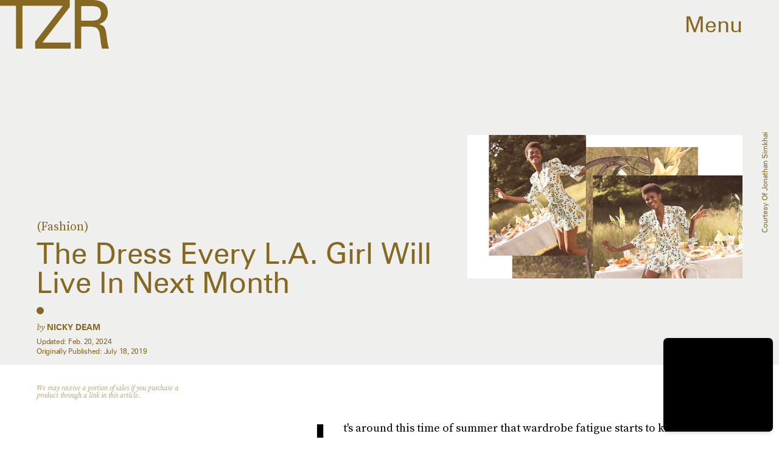

--- FILE ---
content_type: text/html; charset=utf-8
request_url: https://www.google.com/recaptcha/api2/aframe
body_size: 267
content:
<!DOCTYPE HTML><html><head><meta http-equiv="content-type" content="text/html; charset=UTF-8"></head><body><script nonce="rQ8b9R4t0SQHqQzdUCCg-Q">/** Anti-fraud and anti-abuse applications only. See google.com/recaptcha */ try{var clients={'sodar':'https://pagead2.googlesyndication.com/pagead/sodar?'};window.addEventListener("message",function(a){try{if(a.source===window.parent){var b=JSON.parse(a.data);var c=clients[b['id']];if(c){var d=document.createElement('img');d.src=c+b['params']+'&rc='+(localStorage.getItem("rc::a")?sessionStorage.getItem("rc::b"):"");window.document.body.appendChild(d);sessionStorage.setItem("rc::e",parseInt(sessionStorage.getItem("rc::e")||0)+1);localStorage.setItem("rc::h",'1769148716519');}}}catch(b){}});window.parent.postMessage("_grecaptcha_ready", "*");}catch(b){}</script></body></html>